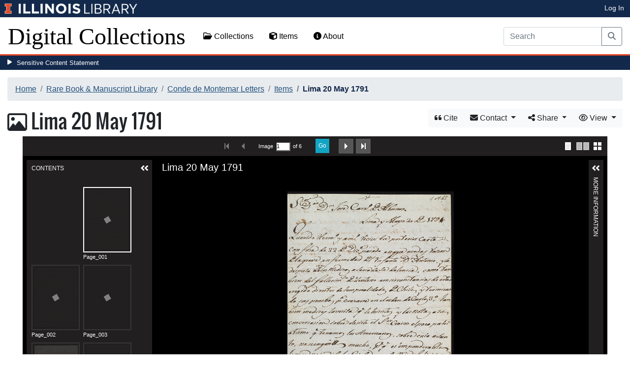

--- FILE ---
content_type: text/html; charset=utf-8
request_url: https://digital.library.illinois.edu/items/1f3e3a60-2771-0137-6bab-02d0d7bfd6e4-3
body_size: 39646
content:
<!DOCTYPE html>
<html lang='en' prefix='og: http://ogp.me/ns#'>
<head>
<meta content='text/html; charset=UTF-8' http-equiv='Content-Type'>
<title>
Lima 20 May 1791
|
Digital Collections at the University of Illinois at Urbana-Champaign Library
</title>
<meta charset='utf-8'>
<meta content='Copyright © 2020 The Board of Trustees at the University of Illinois. All rights reserved.' name='copyright'>
<meta content='width=device-width, initial-scale=1, shrink-to-fit=no' name='viewport'>
<meta name="csrf-param" content="authenticity_token" />
<meta name="csrf-token" content="cIdxCSRgKtSuiX9edISw0_k7_iXelwY-7blvKCB2jqDpm9bPsIGYKh15e1RFpPSDbWURaKVmsfL49USpb6f7lg" />
<link rel="icon" type="image/png" sizes="16x16" href="https://digital.library.illinois.edu/assets/favicon-16x16-ef82923737989489dfeec252758243e9bf0227ed723f2d9ca2bb8fb73b37476e.png">
        <link rel="icon" type="image/png" sizes="32x32" href="https://digital.library.illinois.edu/assets/favicon-32x32-763a1bd3ccce8bf7c2abc835a0d30a2d01fe94c683f25f5fd01bfdb627058ea3.png">
        <link rel="icon" type="image/png" sizes="96x96" href="https://digital.library.illinois.edu/assets/favicon-96x96-b5766bad40f6dd6d99266fb6f27edeecc6e10700862c0de9a19786b6871fefa7.png">
        <link rel="icon" type="image/png" sizes="192x192" href="https://digital.library.illinois.edu/assets/favicon-192x192-e5d3320a596e93aa617ec5876b0fbc6149dc9bedf8b50f3d992904d306744eae.png">
        <link rel="apple-touch-icon" sizes="120x120" href="https://digital.library.illinois.edu/assets/apple-icon-120x120-23692ad9ee0fff7ca2398c5280cf1163a372a5c209e15b1502f03c57721ca9ab.png">
        <link rel="apple-touch-icon" sizes="152x152" href="https://digital.library.illinois.edu/assets/apple-icon-152x152-f1a1cacbf8f7c3e3fc2e514cc0cd020a3b050b31dde576df79980551ff96c9b5.png">
        <link rel="apple-touch-icon" sizes="167x167" href="https://digital.library.illinois.edu/assets/apple-icon-167x167-f687c1723e9d0d5baa1384c6f6ef463a004565791a66ced85679125368eb5532.png">
        <link rel="apple-touch-icon" sizes="180x180" href="https://digital.library.illinois.edu/assets/apple-icon-180x180-43c0a4664d8bca361d463f36d1a0db507932171b62d69291a93713124cbc2ec5.png">
        <meta name="msapplication-TileColor" content="#13294b"/>
        <meta name="msapplication-TileImage" content="https://digital.library.illinois.edu/assets/ms-icon-310x310-ce8c6889a6fe4efb58fd2caf6fcf215a9708c498cc9e8f849b58e1cd3d643a69.png">
        <meta name="msapplication-config" content="none"/>
        <meta name="theme-color" content="#ffffff"/>
<meta name="twitter:card" content="summary_large_image"/>
        <meta name="twitter:title" content="Lima 20 May 1791" />
        <meta name="twitter:description" content="" />
<meta name="twitter:image" content="https://images.digital.library.illinois.edu/iiif/2/d17308f0-2775-0137-6bab-02d0d7bfd6e4-d/full/!1600,1600/0/default.jpg" />
<meta property="og:title" content="Lima 20 May 1791" />
        <meta property="og:type" content="website" />
        <meta property="og:url" content="https://digital.library.illinois.edu/items/1f3e3a60-2771-0137-6bab-02d0d7bfd6e4-3" />
        <meta property="og:description" content="" />
        <meta property="og:site_name" content="Digital Collections at the University of Illinois at Urbana-Champaign Library" />
<meta property="og:image" content="https://images.digital.library.illinois.edu/iiif/2/d17308f0-2775-0137-6bab-02d0d7bfd6e4-d/full/!1600,1600/0/default.jpg" />
          <meta property="og:image:type" content="image/jpeg" />
          <meta property="og:image:alt" content="Lima 20 May 1791" />
<link rel="stylesheet" href="/assets/application-513b23b06cedd2f70ff43edeb09c2fdf1e3bc747c22e6b82749513cbb773246f.css" media="all" />
<script src="/assets/application-3911c14e17e93547709bcb5ba35a8aaf427850b7431cdf57da1f261807b47ae3.js"></script>
<link href='https://cdn.toolkit.illinois.edu' rel='dns-prefetch'>
<link href='https://cdn.toolkit.illinois.edu/2/toolkit.css' rel='stylesheet'>
<script src='https://cdn.toolkit.illinois.edu/2/toolkit.js'></script>
<script crossorigin='anonymous' src='https://kit.fontawesome.com/72baa8e3c1.js'></script>
<script src='https://cdn.disability.illinois.edu/skipto.min.js'></script>
<script>
  var SkipToConfig = { 
    settings: {
      skipTo: {
        displayOption: 'popup',
        colorTheme: 'illinois'
      }
    }
  };
</script>
</head>
<body data-nav='' id='items_show'>
<input type="hidden" name="dl-root-path" id="dl-root-path" value="/" autocomplete="off" />
<input type="hidden" name="dl-root-url" id="dl-root-url" value="https://digital.library.illinois.edu/" autocomplete="off" />
<input type="hidden" name="dl-current-path" id="dl-current-path" value="/items/1f3e3a60-2771-0137-6bab-02d0d7bfd6e4-3" autocomplete="off" />
<header>
<body>
<header>
<div>
<h1 class='sr-only'>University Library, University of Illinois at Urbana-Champaign</h1>
<div class='d-flex justify-content-between'>
<div class='table-row'>
<div class='table-cell'>
<a class='navbar-brand' href='https://illinois.edu/'>
<img class="imark" alt="University of Illinois I-Mark" src="/assets/library_wordmark_horizontal_1-b965c05fef1979c62eb91d7a03c3e052b29c49e48b4ede31ac639e40044afef3.png" />
</a>
</div>
<div class='table-cell'>
<a href='https://www.library.illinois.edu'>
<img class="banner-image-university" alt="University" src="/assets/library_wordmark_horizontal_2-f2a035d9ba7679551d7166d05b6cff26c92120e42b6fa18935c156744f0d8aa5.png" />
</a>
</div>
<div class='table-cell'>
<a href='https://www.library.illinois.edu'>
<img class="banner-image-library" alt="Library" src="/assets/library_wordmark_horizontal_3-a9e5b86fe1700833f27232f577c9395cfb312b21acd262c2397908c9d85faba7.png" />
</a>
</div>
</div>
<div class='user-actions'>
<a class="stripe-link mr-2" href="/signin">Log In</a>
</div>
</div>
</div>

<nav class='navbar navbar-expand-md' role='navigation'>
<a class="navbar-brand" href="/">Digital Collections</a>
<button aria-controls='navbarColor01' aria-expanded='false' aria-label='Toggle navigation' class='navbar-toggler' data-target='#navbarColor01' data-toggle='collapse' type='button'>
<span class='navbar-toggler-icon'></span>
</button>
<div class='collapse navbar-collapse' id='navbarColor01'>
<ul class='navbar-nav mr-auto'>
<li class='nav-item' id='collections-nav'>
<a class="nav-link" href="https://metadata.library.illinois.edu/collections"><i class="far fa-folder-open" aria-hidden="true"></i>
Collections
</a></li>
<li class='nav-item' id='items-nav'>
<a class="nav-link" href="https://metadata.library.illinois.edu/items"><i class="fas fa-cube" aria-hidden="true"></i>
Items
</a></li>
<li class='nav-item' id='items-nav'>
<a class="nav-link" href="https://guides.library.illinois.edu/digital-special-collections/"><i class="fas fa-info-circle" aria-hidden="true"></i>
About
</a></li>
</ul>
<form class="form-inline my-2 mr-3 my-lg-0" action="https://metadata.library.illinois.edu/search" accept-charset="UTF-8" method="get">
<div class='input-group'>
<input type="search" name="q" id="q" value="" placeholder="Search" aria-label="Search" class="form-control" />
<div class='input-group-append'>
<button class='btn btn-outline-secondary' type='submit'>
<i class='fa fa-search'></i>
<span class='sr-only'>Search</span>
</button>
</div>
</div>
</form>

</div>
</nav>
</header>
</body>
<div id='sensitive-pane'>
<button class='sensitive-toggle-btn'>Sensitive Content Statement</button>
</div>
<div class='d-none' id='sensitive-pane-content'>
<p>
The items in the Digital Collections of the University of Illinois Urbana-Champaign Library contain materials which represent or depict sensitive topics or were written from perspectives using outdated or biased language. The Library condemns discrimination and hatred on any grounds. As a research library that supports the mission and values of this land grant institution, it is incumbent upon the University Library to preserve, describe, and provide access to materials to accurately document our past, support learning about it, and effect change in the present. In accordance with the American Library Association’s Freedom to Read statement, we do not censor our materials or prevent patrons from accessing them.
</p>
<p></p>
If you have questions regarding this statement or any content in the Library’s digital collections, please contact
<a href="mailto:digitalcollections@lists.illinois.edu">digitalcollections@lists.illinois.edu</a>
<p></p>
<a href='https://www.ala.org/advocacy/intfreedom/freedomreadstatement'>American Library Association’s Freedom to Read Statement</a>
<p></p>
<a href='https://www.library.illinois.edu/geninfo/deia/'>Diversity, Equity, Inclusion and Accessibility at the University Library</a>
</div>


</header>
</body>
<main id='main-content'>
<div class='container-fluid'>
<div class='page-content'>

<nav aria-label="breadcrumb"><ol class="breadcrumb"><li class="breadcrumb-item"><a href="/">Home</a></li><li class="breadcrumb-item"><a href="https://metadata.library.illinois.edu/collections?fq%5B%5D=local_facet_repository%3ARare+Book+%26+Manuscript+Library">Rare Book &amp; Manuscript Library</a></li><li class="breadcrumb-item"><a href="/collections/87219cb0-b319-0133-1d02-0050569601ca-b">Conde de Montemar Letters</a></li><li class="breadcrumb-item"><a href="/collections/87219cb0-b319-0133-1d02-0050569601ca-b/items">Items</a></li><li class="breadcrumb-item active">Lima 20 May 1791</li></ol></nav>
<div class='btn-group float-right' id='item-show-buttons' role='group'>
<a class="btn btn-light" data-toggle="modal" href="#dl-cite-modal"><i class='fa fa-quote-left'></i>
Cite
</a><div class='btn-group'>
<button aria-expanded='false' aria-haspopup='true' class='btn btn-light dropdown-toggle' data-toggle='dropdown' type='button'>
<i class='fa fa-envelope'></i>
Contact
<span class='caret'></span>
</button>
<div class='dropdown-menu dropdown-menu-right' role='menu'>
<a class="dropdown-item" href="mailto:askacurator@library.Illinois.edu?subject=Digital Collections at the University of Illinois at Urbana-Champaign Library: Lima 20 May 1791&amp;body=This email was sent to you from the Digital Collections at the University of Illinois at Urbana-Champaign Library by a patron wishing to contact the curator of the following item for more information:%0D%0Dhttps://digital.library.illinois.edu/items/1f3e3a60-2771-0137-6bab-02d0d7bfd6e4-3%0D%0D(Enter your comment here.)%0D"><i class='fa fa-envelope'></i>
Email Curator
</a></div>
</div>
<div class="btn-group" role="group">
      <button type="button" class="btn btn-light dropdown-toggle"
            data-toggle="dropdown" aria-haspopup="false" aria-expanded="false">
        <i class="fa fa-share-alt"></i> Share <span class="caret"></span>
      </button>
      <div class="dropdown-menu"><a class="dropdown-item" href="mailto:?subject=Lima+20+May+1791&amp;body=https%3A%2F%2Fdigital.library.illinois.edu%2Fitems%2F1f3e3a60-2771-0137-6bab-02d0d7bfd6e4-3"><i class="fa fa-envelope"></i> Email</a><div class="dropdown-divider"></div><a class="dropdown-item" target="_blank" href="https://www.facebook.com/sharer/sharer.php?u=https%3A%2F%2Fdigital.library.illinois.edu%2Fitems%2F1f3e3a60-2771-0137-6bab-02d0d7bfd6e4-3"><i class="fab fa-facebook-square"></i> Facebook</a><a class="dropdown-item" target="_blank" href="https://twitter.com/intent/tweet?url=https%3A%2F%2Fdigital.library.illinois.edu%2Fitems%2F1f3e3a60-2771-0137-6bab-02d0d7bfd6e4-3&amp;text=Lima+20+May+1791"><i class="fab fa-twitter-square"></i> Twitter</a><a target="_blank" class="dropdown-item" href="http://pinterest.com/pin/create/button/?url=https%3A%2F%2Fdigital.library.illinois.edu%2Fitems%2F1f3e3a60-2771-0137-6bab-02d0d7bfd6e4-3&amp;description=Lima+20+May+1791&amp;media=https%3A%2F%2Fimages.digital.library.illinois.edu%2Fiiif%2F2%2Fd17308f0-2775-0137-6bab-02d0d7bfd6e4-d%2Ffull%2F%21512%2C512%2F0%2Fdefault.jpg"><i class="fab fa-pinterest-square"></i> Pinterest</a></div></div>
<div class='btn-group' role='group'>
<button aria-expanded='false' aria-haspopup='true' class='btn btn-light dropdown-toggle' data-toggle='dropdown' type='button'>
<i class='fa fa-eye'></i>
View
<span class='caret'></span>
</button>
<div class='dropdown-menu dropdown-menu-right'>
<a target="_blank" class="dropdown-item" href="https://quest.library.illinois.edu/Conde-de-Montemar-Letters/"><i class="far fa-folder-open" aria-hidden="true"></i>
Physical Collection
</a><a target="_blank" class="dropdown-item" href="/items/1f3e3a60-2771-0137-6bab-02d0d7bfd6e4-3.atom"><i class='fa fa-rss'></i>
Atom
</a><a target="_blank" class="dropdown-item" href="/items/1f3e3a60-2771-0137-6bab-02d0d7bfd6e4-3.json"><i class='fa fa-code'></i>
JSON
</a><a target="_blank" class="dropdown-item" href="/items/1f3e3a60-2771-0137-6bab-02d0d7bfd6e4-3/manifest"><i class='fa fa-code'></i>
IIIF Presentation Manifest
</a></div>
</div>
</div>

<h1 class="dl-title dl-compound-title"><i class="far fa-image" aria-hidden="true"></i> Lima 20 May 1791</h1>
<section>
<div id="dl-compound-viewer" class="uv" data-locale="en-GB:English (GB)" data-config="/uvconfig_compound.json" data-uri="https://digital.library.illinois.edu/items/1f3e3a60-2771-0137-6bab-02d0d7bfd6e4-3/manifest" data-sequenceindex="0" data-canvasindex="0" data-rotation="0" style="height:650px; background-color:#000;"></div><script src="/universalviewer/lib/embed.js" id="embedUV"></script>
<div class='mt-4'>
<div class='float-right'>
<button class='btn btn-lg btn-outline-secondary' id='dl-download-button' style='white-space: nowrap'>
Download Options&hellip;
</button>
</div>
<div class='media'>
<div class='media-left'>
<i class='fa fa-link fa-3x fa-fw'></i>
</div>
<div class='media-body'>
<h4 class='media-heading'>
Permalink
<button class='btn btn-light btn-sm dl-copy-permalink' data-clipboard-text='https://digital.library.illinois.edu/items/1f3e3a60-2771-0137-6bab-02d0d7bfd6e4-3' type='button'>
<i class='fa fa-clipboard'></i>
Copy
</button>
</h4>
https://digital.library.illinois.edu/items/1f3e3a60-2771-0137-6bab-02d0d7bfd6e4-3
</div>
</div>

</div>
</section>
<section>
<div class="media dl-rights"><div class="media-left"><a target="_blank" href="https://rightsstatements.org/page/NoC-US/1.0/"><img alt="No Copyright - United States (RightsStatements.org)" src="/assets/rightsstatements.org/NoC-US.dark-white-interior-c2148f181fa9367412ad0c8255887d2fb4568eac6371791fd167d5b7320fad4d.svg" /></a></div><div class="media-body"><p>No Copyright - United States</p></div></div>
</section>
<section></section>
<section><h2><a role="button" data-toggle="collapse" href="#dl-metadata" aria-expanded="true" aria-controls="dl-metadata">Descriptive Information</a></h2><div id="dl-metadata" class="collapse show"><div id="dl-metadata-list" class="d-sm-none"><dl class="dl-metadata"><dt>Título</dt><dd>Lima 20 May 1791</dd><dt>Sent</dt><dd>Pedro&nbsp;&nbsp;<a title="Search for all items with this element value" class="btn btn-outline-secondary btn-sm" href="/items?field=metadata_creator&amp;q=Pedro"><i class="fa fa-search"></i></a></dd><dt>Date</dt><dd>1791-05-20</dd><dt>Year</dt><dd>1791</dd><dt>Extent</dt><dd>2 leaves</dd><dt>Type</dt><dd>Correspondence&nbsp;&nbsp;<a title="Search for all items with this element value" class="btn btn-outline-secondary btn-sm" href="/items?field=metadata_type&amp;q=Correspondence"><i class="fa fa-search"></i></a></dd><dt>Spatial Coverage</dt><dd>Lima (Peru)&nbsp;&nbsp;<a title="Search for all items with this element value" class="btn btn-outline-secondary btn-sm" href="/items?field=metadata_spatialCoverage&amp;q=Lima+%28Peru%29"><i class="fa fa-search"></i></a></dd><dt>Language</dt><dd>Spanish</dd><dt>Repository</dt><dd>Rare Book &amp; Manuscript Library</dd><dt>Collection Title</dt><dd>Conde de Montemar Letters</dd><dt>Physical Location</dt><dd>01/02/02/POST-1650 MS 0135, Box 8, folder 213</dd><dt>Rights</dt><dd>No Copyright - United States</dd><dt>Rights Description</dt><dd>This item is in the public domain.</dd><dt>Image ID</dt><dd>5318583_box8_f213</dd><dt>Collection</dt><dd><a href="/collections/87219cb0-b319-0133-1d02-0050569601ca-b">Conde de Montemar Letters</a></dd></dl></div><div id="dl-metadata-table"><table class="table table-sm dl-metadata"><tr><td>Título</td><td>Lima 20 May 1791</td></tr><tr><td>Sent</td><td>Pedro&nbsp;&nbsp;<a title="Search for all items with this element value" class="btn btn-outline-secondary btn-sm" href="/items?field=metadata_creator&amp;q=Pedro"><i class="fa fa-search"></i></a></td></tr><tr><td>Date</td><td>1791-05-20</td></tr><tr><td>Year</td><td>1791</td></tr><tr><td>Extent</td><td>2 leaves</td></tr><tr><td>Type</td><td>Correspondence&nbsp;&nbsp;<a title="Search for all items with this element value" class="btn btn-outline-secondary btn-sm" href="/items?field=metadata_type&amp;q=Correspondence"><i class="fa fa-search"></i></a></td></tr><tr><td>Spatial Coverage</td><td>Lima (Peru)&nbsp;&nbsp;<a title="Search for all items with this element value" class="btn btn-outline-secondary btn-sm" href="/items?field=metadata_spatialCoverage&amp;q=Lima+%28Peru%29"><i class="fa fa-search"></i></a></td></tr><tr><td>Language</td><td>Spanish</td></tr><tr><td>Repository</td><td>Rare Book &amp; Manuscript Library</td></tr><tr><td>Collection Title</td><td>Conde de Montemar Letters</td></tr><tr><td>Physical Location</td><td>01/02/02/POST-1650 MS 0135, Box 8, folder 213</td></tr><tr><td>Rights</td><td>No Copyright - United States</td></tr><tr><td>Rights Description</td><td>This item is in the public domain.</td></tr><tr><td>Image ID</td><td>5318583_box8_f213</td></tr><tr><td>Collection</td><td><a href="/collections/87219cb0-b319-0133-1d02-0050569601ca-b">Conde de Montemar Letters</a></td></tr></table></div></div></section>
<section id='dl-download-section'>
<h2>
<a aria-controls='dl-download' aria-expanded='true' data-toggle='collapse' href='#dl-download' role='button'>Download Options</a>
</h2>
<div class='collapse ' id='dl-download'>
<div class='btn-group mt-2 mb-2'>
<a class="btn btn-light" data-toggle="modal" data-target="#dl-download-zip-modal" href=""><i class='far fa-file-archive'></i>
  Zip of Original Files&hellip;
</a><a class="btn btn-light" data-toggle="modal" data-target="#dl-download-zip-of-jpegs-modal" href=""><i class='far fa-file-archive'></i>
  Zip of JPEGs
</a><a class="btn btn-light" data-toggle="modal" data-target="#dl-download-pdf-modal" href=""><i class='far fa-file-pdf'></i>
PDF
</a></div>
<table class='table'>
<tbody>
<tr>
<td>
<div class='dl-thumbnail'>
<img src="[data-uri]" class="dl-thumbnail mr-3" alt="" data-src="https://images.digital.library.illinois.edu/iiif/2/d17308f0-2775-0137-6bab-02d0d7bfd6e4-d/square/!256,256/0/default.jpg" />
</div>
</td>
<td>
Page_001
</td>
<td>
<div class='btn-group'>
<a class="btn btn-outline-primary btn-sm" href="/binaries/d2a0d790-2775-0137-6bab-02d0d7bfd6e4-a/object"><i class="fas fa-image" aria-hidden="true"></i>
Original File (TIFF)
</a><a class='btn btn-outline-primary btn-sm' data-iiif-info-url='https://images.digital.library.illinois.edu/iiif/2/d17308f0-2775-0137-6bab-02d0d7bfd6e4-d/info.json' data-iiif-url='https://images.digital.library.illinois.edu/iiif/2/d17308f0-2775-0137-6bab-02d0d7bfd6e4-d' data-target='#dl-custom-image-modal' data-title='Page_001' data-toggle='modal' href='#' onclick='return false;'>
<i class='fa fa-image'></i>
Custom Image&hellip;
</a>
</div>
</td>
</tr>

<tr>
<td>
<div class='dl-thumbnail'>
<img src="[data-uri]" class="dl-thumbnail mr-3" alt="" data-src="https://images.digital.library.illinois.edu/iiif/2/d176b420-2775-0137-6bab-02d0d7bfd6e4-2/square/!256,256/0/default.jpg" />
</div>
</td>
<td>
Page_002
</td>
<td>
<div class='btn-group'>
<a class="btn btn-outline-primary btn-sm" href="/binaries/d2a3f750-2775-0137-6bab-02d0d7bfd6e4-6/object"><i class="fas fa-image" aria-hidden="true"></i>
Original File (TIFF)
</a><a class='btn btn-outline-primary btn-sm' data-iiif-info-url='https://images.digital.library.illinois.edu/iiif/2/d176b420-2775-0137-6bab-02d0d7bfd6e4-2/info.json' data-iiif-url='https://images.digital.library.illinois.edu/iiif/2/d176b420-2775-0137-6bab-02d0d7bfd6e4-2' data-target='#dl-custom-image-modal' data-title='Page_002' data-toggle='modal' href='#' onclick='return false;'>
<i class='fa fa-image'></i>
Custom Image&hellip;
</a>
</div>
</td>
</tr>

<tr>
<td>
<div class='dl-thumbnail'>
<img src="[data-uri]" class="dl-thumbnail mr-3" alt="" data-src="https://images.digital.library.illinois.edu/iiif/2/d178faa0-2775-0137-6bab-02d0d7bfd6e4-4/square/!256,256/0/default.jpg" />
</div>
</td>
<td>
Page_003
</td>
<td>
<div class='btn-group'>
<a class="btn btn-outline-primary btn-sm" href="/binaries/d2a6f530-2775-0137-6bab-02d0d7bfd6e4-6/object"><i class="fas fa-image" aria-hidden="true"></i>
Original File (TIFF)
</a><a class='btn btn-outline-primary btn-sm' data-iiif-info-url='https://images.digital.library.illinois.edu/iiif/2/d178faa0-2775-0137-6bab-02d0d7bfd6e4-4/info.json' data-iiif-url='https://images.digital.library.illinois.edu/iiif/2/d178faa0-2775-0137-6bab-02d0d7bfd6e4-4' data-target='#dl-custom-image-modal' data-title='Page_003' data-toggle='modal' href='#' onclick='return false;'>
<i class='fa fa-image'></i>
Custom Image&hellip;
</a>
</div>
</td>
</tr>

<tr>
<td>
<div class='dl-thumbnail'>
<img src="[data-uri]" class="dl-thumbnail mr-3" alt="" data-src="https://images.digital.library.illinois.edu/iiif/2/d17bc530-2775-0137-6bab-02d0d7bfd6e4-3/square/!256,256/0/default.jpg" />
</div>
</td>
<td>
Page_004
</td>
<td>
<div class='btn-group'>
<a class="btn btn-outline-primary btn-sm" href="/binaries/d2a951c0-2775-0137-6bab-02d0d7bfd6e4-8/object"><i class="fas fa-image" aria-hidden="true"></i>
Original File (TIFF)
</a><a class='btn btn-outline-primary btn-sm' data-iiif-info-url='https://images.digital.library.illinois.edu/iiif/2/d17bc530-2775-0137-6bab-02d0d7bfd6e4-3/info.json' data-iiif-url='https://images.digital.library.illinois.edu/iiif/2/d17bc530-2775-0137-6bab-02d0d7bfd6e4-3' data-target='#dl-custom-image-modal' data-title='Page_004' data-toggle='modal' href='#' onclick='return false;'>
<i class='fa fa-image'></i>
Custom Image&hellip;
</a>
</div>
</td>
</tr>

<tr>
<td>
<div class='dl-thumbnail'>
<img src="[data-uri]" class="dl-thumbnail mr-3" alt="" data-src="https://images.digital.library.illinois.edu/iiif/2/d17e11f0-2775-0137-6bab-02d0d7bfd6e4-4/square/!256,256/0/default.jpg" />
</div>
</td>
<td>
Composite_001
</td>
<td>
<div class='btn-group'>
<a class="btn btn-outline-primary btn-sm" href="/binaries/d2abaea0-2775-0137-6bab-02d0d7bfd6e4-6/object"><i class="fas fa-image" aria-hidden="true"></i>
Original File (TIFF)
</a><a class='btn btn-outline-primary btn-sm' data-iiif-info-url='https://images.digital.library.illinois.edu/iiif/2/d17e11f0-2775-0137-6bab-02d0d7bfd6e4-4/info.json' data-iiif-url='https://images.digital.library.illinois.edu/iiif/2/d17e11f0-2775-0137-6bab-02d0d7bfd6e4-4' data-target='#dl-custom-image-modal' data-title='Composite_001' data-toggle='modal' href='#' onclick='return false;'>
<i class='fa fa-image'></i>
Custom Image&hellip;
</a>
</div>
</td>
</tr>

<tr>
<td>
<div class='dl-thumbnail'>
<img src="[data-uri]" class="dl-thumbnail mr-3" alt="" data-src="https://images.digital.library.illinois.edu/iiif/2/d1803b50-2775-0137-6bab-02d0d7bfd6e4-3/square/!256,256/0/default.jpg" />
</div>
</td>
<td>
Composite_002
</td>
<td>
<div class='btn-group'>
<a class="btn btn-outline-primary btn-sm" href="/binaries/d2aea590-2775-0137-6bab-02d0d7bfd6e4-4/object"><i class="fas fa-image" aria-hidden="true"></i>
Original File (TIFF)
</a><a class='btn btn-outline-primary btn-sm' data-iiif-info-url='https://images.digital.library.illinois.edu/iiif/2/d1803b50-2775-0137-6bab-02d0d7bfd6e4-3/info.json' data-iiif-url='https://images.digital.library.illinois.edu/iiif/2/d1803b50-2775-0137-6bab-02d0d7bfd6e4-3' data-target='#dl-custom-image-modal' data-title='Composite_002' data-toggle='modal' href='#' onclick='return false;'>
<i class='fa fa-image'></i>
Custom Image&hellip;
</a>
</div>
</td>
</tr>

</tbody>
</table>
</div>
</section>
<div aria-hidden='true' aria-labelledby='dl-custom-image-modal-label' class='modal fade' id='dl-custom-image-modal' role='dialog' tabindex='-1'>
<div class='modal-dialog modal-dialog-centered modal-lg' role='document'>
<div class='modal-content'>
<div class='modal-header'>
<h3 class='modal-title' id='dl-custom-image-modal-label'>Custom Image</h3>
<button aria-label='Close' class='close' data-dismiss='modal' type='button'>
<span aria-hidden='true'>×</span>
</button>
</div>
<div class='modal-body'>
<div class='row'>
<div class='col-sm-6' id='iiif-download'></div>
<div class='col-sm-6'>
<h4>HTML Tag</h4>
<textarea class='form-control' id='dl-embed-link' readonly='readonly'></textarea>
</div>
</div>
</div>
<div class='modal-footer'>
<a class='btn btn-primary' href='' id='dl-preview-link' target='_blank'>Get It</a>
</div>
</div>
</div>
</div>

<div aria-hidden='true' aria-labelledby='dl-download-zip-modal-label' class='modal fade' id='dl-download-zip-modal' role='dialog' tabindex='-1'>
<div class='modal-dialog modal-dialog-centered' role='document'>
<div class='modal-content'>
<div class='modal-header'>
<h4 class='modal-title' id='dl-download-zip-modal-label'>Download Zip File</h4>
<button aria-label='Close' class='close' data-dismiss='modal' type='button'>
<span aria-hidden='true'>×</span>
</button>
</div>
<div class='modal-body'>
<div class='alert alert-light'>
<i class="fas fa-info-circle" aria-hidden="true"></i>
Zip files include high-resolution files for the current object in
TIFF format.
</div>
<div class='alert alert-light'>
<i class="fas fa-info-circle" aria-hidden="true"></i>
Estimated file size: 784 MB
</div>
<div class='alert alert-light'>
<p style='color: #ff5733; text-align: center;'>
<i class="fas fa-info-circle" aria-hidden="true"></i>
Due to large file sizes, these items are only available in multiple batch downloads.
If you need all items in a single download, please close this window and send us a
message using the Contact Us form at the bottom of the page.
</p>
<p class='form-text text-muted text-center'>
If you know which files you need to download, please download the item directly from the item's page.
</p>
</div>
<p class='form-text text-muted text-center'>
Estimated average file size: 1 GB
</p>
<form class="dl-captcha-form" action="/items/1f3e3a60-2771-0137-6bab-02d0d7bfd6e4-3.zip" accept-charset="UTF-8" method="get"><input type="hidden" name="limit" id="limit" value="6" autocomplete="off" />
<div class='form-group'>
<select name="download_start" id="download_start" class="form-control"><option value="0">Batch 1: items 1 - 6 (Contains 6 item(s))</option></select>
</div>
<br><input type="text" name="email" id="email" placeholder="Leave this field blank" class="dl-captcha-email" /><label for="answer">What is 5 &plus; 3?</label><input type="text" name="answer" id="answer" class="form-control" /><input type="hidden" name="correct_answer_hash" id="correct_answer_hash" value="b856b11eec881181ed51ce5d3522e427" autocomplete="off" /><div class="text-right mt-3"><button class="btn btn-light" data-dismiss="modal" type="button">Cancel</button><input type="submit" value="Download" class="btn btn-primary"></div></form>
</div>
</div>
</div>
</div>

<div aria-hidden='true' aria-labelledby='dl-download-zip-of-jpegs-modal-label' class='modal fade' id='dl-download-zip-of-jpegs-modal' role='dialog' tabindex='-1'>
<div class='modal-dialog modal-dialog-centered' role='document'>
<div class='modal-content'>
<div class='modal-header'>
<h4 class='modal-title' id='dl-download-zip-of-jpegs-modal-label'>Download Zip of JPEGs</h4>
<button aria-label='Close' class='close' data-dismiss='modal' type='button'>
<span aria-hidden='true'>×</span>
</button>
</div>
<div class='modal-body'>
<form class="dl-captcha-form" action="https://digital.library.illinois.edu/items/1f3e3a60-2771-0137-6bab-02d0d7bfd6e4-3.zip?contents=jpegs" accept-charset="UTF-8" method="get"><input type="text" name="email" id="email" placeholder="Leave this field blank" class="dl-captcha-email" /><label for="answer">What is 3 &plus; 1?</label><input type="text" name="answer" id="answer" class="form-control" /><input type="hidden" name="correct_answer_hash" id="correct_answer_hash" value="ab2c44fd513c887526ac6c1baf52fa0f" autocomplete="off" /><div class="text-right mt-3"><button class="btn btn-light" data-dismiss="modal" type="button">Cancel</button><input type="submit" value="Download" class="btn btn-primary"></div></form>

</div>
</div>
</div>
</div>

<div aria-hidden='true' aria-labelledby='dl-download-pdf-modal-label' class='modal fade' id='dl-download-pdf-modal' role='dialog' tabindex='-1'>
<div class='modal-dialog modal-dialog-centered' role='document'>
<div class='modal-content'>
<div class='modal-header'>
<h4 class='modal-title' id='dl-download-pdf-modal-label'>Download PDF</h4>
<button aria-label='Close' class='close' data-dismiss='modal' type='button'>
<span aria-hidden='true'>×</span>
</button>
</div>
<div class='modal-body'>
<form class="dl-captcha-form" action="https://digital.library.illinois.edu/items/1f3e3a60-2771-0137-6bab-02d0d7bfd6e4-3.pdf" accept-charset="UTF-8" method="get"><input type="text" name="email" id="email" placeholder="Leave this field blank" class="dl-captcha-email" /><label for="answer">What is 5 &plus; 2?</label><input type="text" name="answer" id="answer" class="form-control" /><input type="hidden" name="correct_answer_hash" id="correct_answer_hash" value="698a343071b2986c9089aa1bee80d07d" autocomplete="off" /><div class="text-right mt-3"><button class="btn btn-light" data-dismiss="modal" type="button">Cancel</button><input type="submit" value="Download" class="btn btn-primary"></div></form>

</div>
</div>
</div>
</div>



<div class='text-center'>
<a class="btn btn-light" href="mailto:askacurator@library.Illinois.edu?subject=Digital Collections at the University of Illinois at Urbana-Champaign Library: Lima 20 May 1791&amp;body=This email was sent to you from the Digital Collections at the University of Illinois at Urbana-Champaign Library by a patron wishing to contact the curator of the following item for more information:%0D%0Dhttps://digital.library.illinois.edu/items/1f3e3a60-2771-0137-6bab-02d0d7bfd6e4-3%0D%0D(Enter your comment here.)%0D"><i class='fa fa-envelope'></i>
Email Curator About This Item
</a></div>
<div aria-labelledby='dl-cite-modal-label' class='modal fade' id='dl-cite-modal' tabindex='-1'>
<div class='modal-dialog modal-dialog-centered' role='document'>
<div class='modal-content'>
<div class='modal-header'>
<h3 class='modal-title' id='dl-cite-modal-label'>Cite This Item</h3>
<button aria-label='Close' class='close' data-dismiss='modal' type='button'>
<span aria-hidden='true'>×</span>
</button>
</div>
<div class='modal-body'>
<div class='media'>
<div class='media-left'>
<i class='fa fa-link fa-3x fa-fw'></i>
</div>
<div class='media-body'>
<h4 class='media-heading'>
Permalink
<button class='btn btn-light btn-sm dl-copy-permalink' data-clipboard-text='https://digital.library.illinois.edu/items/1f3e3a60-2771-0137-6bab-02d0d7bfd6e4-3' type='button'>
<i class='fa fa-clipboard'></i>
Copy
</button>
</h4>
https://digital.library.illinois.edu/items/1f3e3a60-2771-0137-6bab-02d0d7bfd6e4-3
</div>
</div>

<hr>
<div data-item-id='1f3e3a60-2771-0137-6bab-02d0d7bfd6e4-3'>
<input type="hidden" name="dl-citation-author" id="dl-citation-author" value="Pedro" autocomplete="off" />
<input type="hidden" name="dl-citation-collection" id="dl-citation-collection" value="Conde de Montemar Letters" autocomplete="off" />
<input type="hidden" name="dl-citation-date" id="dl-citation-date" value="1791-05-20T05:50:36Z" autocomplete="off" />
<input type="hidden" name="dl-citation-source" id="dl-citation-source" value="University of Illinois at Urbana-Champaign Library" autocomplete="off" />
<input type="hidden" name="dl-citation-title" id="dl-citation-title" value="Lima 20 May 1791" autocomplete="off" />
<input type="hidden" name="dl-citation-url" id="dl-citation-url" value="https://digital.library.illinois.edu/items/1f3e3a60-2771-0137-6bab-02d0d7bfd6e4-3" autocomplete="off" />
<input type="hidden" name="dl-citation-repository" id="dl-citation-repository" value="Rare Book &amp; Manuscript Library" autocomplete="off" />
<select class='custom-select' name='dl-citation-format'>
<option>APA</option>
<option>Chicago</option>
<option>MLA</option>
</select>
<div class='panel panel-default'>
<div class='card-body'>
<p class='dl-citation'></p>
</div>
</div>
</div>
</div>
</div>
</div>
</div>

<script type='application/ld+json'>
<![CDATA[
    #{schema_org_json_ld(@root_item)}
]]>
</script>
<input type="hidden" name="dl-download-item-id" id="dl-download-item-id" value="d2a0d790-2775-0137-6bab-02d0d7bfd6e4-a" autocomplete="off" />
<input type="hidden" name="dl-download-item-id" id="dl-download-item-id" value="d2a3f750-2775-0137-6bab-02d0d7bfd6e4-6" autocomplete="off" />
<input type="hidden" name="dl-download-item-id" id="dl-download-item-id" value="d2a6f530-2775-0137-6bab-02d0d7bfd6e4-6" autocomplete="off" />
<input type="hidden" name="dl-download-item-id" id="dl-download-item-id" value="d2a951c0-2775-0137-6bab-02d0d7bfd6e4-8" autocomplete="off" />
<input type="hidden" name="dl-download-item-id" id="dl-download-item-id" value="d2abaea0-2775-0137-6bab-02d0d7bfd6e4-6" autocomplete="off" />
<input type="hidden" name="dl-download-item-id" id="dl-download-item-id" value="d2aea590-2775-0137-6bab-02d0d7bfd6e4-4" autocomplete="off" />
<div class='text-center'>
<a role="button" class="contact-toggle-btn" data-bs-toggle="collapse" aria-expanded="false" aria-controls="contact-form" href="#contact-form">Contact us</a>
for questions and to provide feedback.
<div class='collapse' id='contact-form'>
<div class='alert' id='contact-form-alert' style='display: none'></div>
<form id="contact-form" action="/contact" accept-charset="UTF-8" method="post"><input type="hidden" name="authenticity_token" value="0mh4N4yfL2DuswdoHz7mS22Ok15Iu4Y4fOI7q1tAJAxBkQmiOQ4Sg1YVUK4MtIPJ50ZbfMg8-wNLMKFxIj9sNw" autocomplete="off" />
<input type="hidden" name="page_url" id="page_url" value="https://digital.library.illinois.edu/items/1f3e3a60-2771-0137-6bab-02d0d7bfd6e4-3" autocomplete="off" />
<div class='row'>
<div class='col-sm-6'>
<div class='mb-3'>
<label class="form-label" for="name">Your Name (optional)</label>
<input type="text" name="name" id="name" class="form-control" />
</div>
<div class='mb-3'>
<label class="form-label" for="email">Your Email (optional)</label>
<input type="text" name="email" id="email" class="form-control" />
</div>
</div>
<div class='col-sm-6'>
<div class='mb-3'>
<label class="form-label" for="comment">Your Comment</label>
<textarea name="comment" id="comment" rows="5" class="form-control">
</textarea>
</div>
<div class='mb-3'>
<label class="col-sm-3 col-form-label" for="contact-answer">What is 7 &plus; 4?</label>
<input type="text" name="honey_email" id="honey_email" placeholder="Leave this field blank." style="display: none" /><input type="text" name="answer" id="contact-answer" class="form-control" /><input type="hidden" name="correct_answer_hash" id="correct_answer_hash" value="6cdbc0571e85438262eb5e5dd015aabf" autocomplete="off" />
</div>
<div class='mb-3'>
<input type="submit" name="commit" value="Submit" class="btn btn-primary" id="submit-button" disabled="disabled" data-disable-with="Submit" />
</div>
</div>
</div>
</form>

</div>
</div>


</div>
</div>
</main>
<footer>
<footer role='contentinfo'>
<div class='row'>
<div class='col-sm-12 text-line'>
<div class='contact-area'>
The Digital Collections are a product of the University Library.
</div>
</div>
</div>
<il-footer role='contentinfo'>
<div class='il-footer-contact uofi_address' slot='contact' style='text-align: left;'>
<p>
<a href='/'>Main Library Information</a>
</p>
<p>1408 W.Gregory Dr.</p>
<p>Urbana, IL 61801</p>
<p>217-333-2290</p>
<p>
<a href='https://www.library.illinois.edu/ask-us/'>Ask a Librarian!</a>
</p>
</div>
<div class='il-footer-social gw-m-0' slot='social' style='text-align: left;'>
<ul>
<li>
<a class='social-icon-link' href='https://www.facebook.com/uillinoislibrary' style='background: none; color: white;'>
<i aria-hidden='true' class='fa-brands fa-facebook'></i>
<span class='sr-only'>Facebook</span>
</a>
</li>
<li>
<a class='social-icon-link' href='https://www.instagram.com/uillinoislibrary/' style='background: none; color: white;'>
<i aria-hidden='true' class='fa-brands fa-instagram'></i>
<span class='sr-only'>Instagram</span>
</a>
</li>
<li>
<a class='social-icon-link' href='https://www.tiktok.com/@uillinoislibrary' style='background: none; color: white;'>
<i aria-hidden='true' class='fa-brands fa-tiktok'></i>
<span class='sr-only'>TikTok</span>
</a>
</li>
<li>
<a class='social-icon-link' href='https://www.reddit.com/user/UIllinoisLibrary' style='background: none; color: white;'>
<i aria-hidden='true' class='fa-brands fa-reddit'></i>
<span class='sr-only'>Reddit</span>
</a>
</li>
</ul>
</div>
<div class='il-footer-navigation'>
<div class='il-footer-navigation-column'>
<nav aria-labelledby='library-resources'>
<h2 id='library-resources'>Library Resources:</h2>
<ul>
<li>
<a href='https://guides.library.illinois.edu/usersdisabilities'>Assistive Technology and Services</a>
</li>
<li>
<a href='https://www.library.illinois.edu/geninfo/deia/'>Diversity, Equity, Inclusion, & Accessibility</a>
</li>
<li>
<a href='https://www.library.illinois.edu/collections/sensitive-content-statement/'>Sensitive Content Statement</a>
</li>
<li>
<a href='https://www.library.illinois.edu/staff/'>Library Staff Website</a>
</li>
</ul>
</nav>
</div>
<div class='il-footer-navigation-column'>
<nav aria-labelledby='additional-links'>
<h2 id='additional-links'>Get Involved:</h2>
<ul>
<li>
<a href='https://www.library.illinois.edu/friends/make-a-gift/'>Make a Gift</a>
</li>
<li>
<a href='https://forms.illinois.edu/sec/887006'>Suggest a Purchase</a>
</li>
<li>
<a href='https://www.library.illinois.edu/doc/' style='display: block; margin-top: 15px;'>
<img alt='Federal Library Depository Program Logo' class='footer-library_fdlp-div_img' src='https://www.library.illinois.edu/funkaces/wp-content/themes/main-theme/assets/images/fdlp-emblem-logo-text-invert.png' width='100px;'>
</a>
</li>
</ul>
</nav>
</div>
</div>
<nav aria-label='Legal notices' class='il-footer-links' slot='links'>
<ul>
<li>
<button class='ot-sdk-show-settings' data-il='cookies' id='ot-sdk-btn'>About Cookies</button>
</li>
<li>
<a data-il='privacy' href='https://www.vpaa.uillinois.edu/resources/web_privacy'>Privacy Policy</a>
</li>
<li>
<a data-il='copyright' href='https://illinois.edu/resources/website/copyright.html'>Copyright © 2024</a>
</li>
<li>
<a href='https://www.library.illinois.edu/staff/bylaws-the-library-university-of-illinois-at-urbana-champaign/'>College Bylaws</a>
</li>
</ul>
</nav>
</il-footer>
</footer>

</footer>
    <script async src="https://www.googletagmanager.com/gtag/js?id=G-9BLSDKB57L"></script>
    <script>
        window.dataLayer = window.dataLayer || [];
        function gtag(){dataLayer.push(arguments);}
        gtag('js', new Date());

        gtag('config', 'G-9BLSDKB57L');
    </script>

</html>
